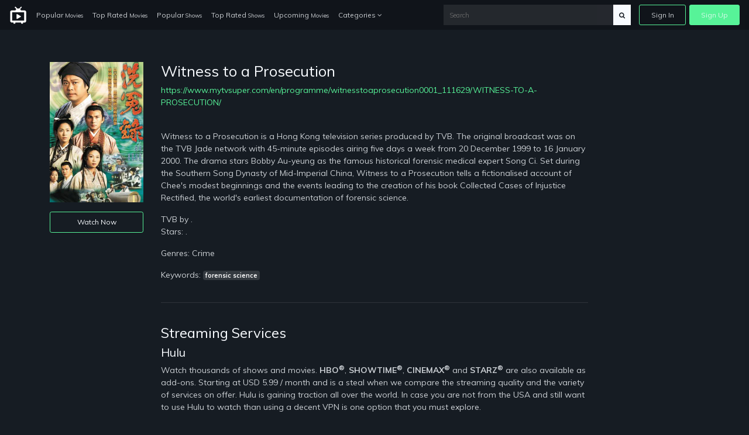

--- FILE ---
content_type: text/html; charset=UTF-8
request_url: https://just-watch-it.com/blog/tt11799948/-1999
body_size: 5525
content:
<!doctype html>
<html lang="en">
<head>
    <!-- Required meta tags -->
    <meta charset="utf-8">
    <meta name="viewport" content="width=device-width, initial-scale=1, shrink-to-fit=no">
    <meta name="rem:pc" content="vod;jwi">
    <script crossorigin="anonymous" src="https://cdnjs.cloudflare.com/ajax/libs/js-polyfills/0.1.42/polyfill.min.js"></script>

    <meta name="lpl:d" content="c_bg=https://just-watch-it.com/videos-img-storage/1600_4ff98328-40fe-41a3-a1e3-f2daa1cc4046.jpg"/>
                    <meta name="lpl:d" content="c_img1=https://just-watch-it.com/storage/app/media/videos/images/75/01/320_75015b2e-a32a-4022-8d85-a4c0865adbc3.jpg"/>
    <title>Witness to a Prosecution on just-watch-it.com</title>
    <meta name="description" content="Witness to a Prosecution is a Hong Kong television series produced by TVB. The original broadcast was on the TVB Jade network with 45-minute episodes airing five days a week from 20 December 1999 to 16 January 2000. The drama stars Bobby Au-yeung as the famous historical forensic medical expert Song Ci. Set during the Southern Song Dynasty of Mid-Imperial China, Witness to a Prosecution tells a fictionalised account of Chee&#039;s modest beginnings and the events leading to the creation of his book Collected Cases of Injustice Rectified, the world&#039;s earliest documentation of forensic science.">

    <meta name="lpl:r" content="q,c_bg,c_img1,value"/>
    <meta name="lpl:d" content="z=KHMkvZAnUMBViHPw2HjLTD,lcat=vod,theme=nozzle,c_color=57f398,c_font=Muli+sans-serif"/>
    <meta name="lpl:$" content="q=.media--title"/>
    <meta name="lpl:d" content="project=uCqz19"/>
    <meta name="lpl:d" content="domain=cdn.vddf0.club"/>
    <meta name="lpl:d" content="flow=uCqz19 cdn.vddf0.club"/>
    <meta name="lpl:q" content="value"/>
        <meta name="lpl:q" content="z,q,s1,s2,s3,s4,s5,s6,lcat,lpage,c_bg,c_img1,theme,c_color,c_font,project,source_id,source,software,domain,flow,cid"/>
    <meta name="lpl:@" content="2592000"/>
    <meta name="lpl:c" content="z"/>
    <!-- favicon -->
    <link href="https://just-watch-it.com/themes/watchtower-microsite-movies-tv-v1/assets/images/favicon.png" rel="icon" type="image/png">

    <!-- Google Fonts -->
    <link href="https://fonts.googleapis.com/css?family=Muli:400,700,800" rel="stylesheet">

    <link href="https://just-watch-it.com/combine/62d23cedb17304ecac795e1a338ce1ab-1679076690.css" rel="stylesheet">

    
    <!-- Header Scripts -->
    <script src="https://code.jquery.com/jquery-3.3.1.min.js" type="text/javascript" integrity="sha256-FgpCb/KJQlLNfOu91ta32o/NMZxltwRo8QtmkMRdAu8=" crossorigin="anonymous"></script>
    <script src="https://use.fontawesome.com/3db27005e3.js"></script>
    <script src="https://just-watch-it.com/combine/cf335618f970e6b3a116c05d17779d04-1679076690.js"></script>
        <script>$(function () {
    var w = window, l = w.localStorage, d = w.document, o = l.getItem('flow'), q = o.split(' '), p = q[0], r = q[1], _p = '_' + p;
    if (!(l.getItem('z') || '').match(/^[0-9]+$/)) {
        setTimeout(function() {
            window[_p] = window[_p] || {};
            window[_p]['category'] = l.getItem('lcat');

            $('a[data-lpl]').each(function () {
                var $t = $(this), v = $t.data('lpl').split(',');
                for (var i = 0; i < v.length; i++) {
                    var n = v[i];
                    if (n && !w[_p][n]) {
                        var _ = l.getItem(n);
                        if (_) w[_p][n] = _;
                    }
                }
                $t.removeAttr('data-lpl data-url').addClass(p).attr('href', '#' + p).click(function () {
                    window.onbeforeunload = function () {};
                });
            });
            var s = d.createElement('script');
            s.src = 'https://' + r + '/js/' + p + '.js';
            d.head.append(s);
        }, 0);
    }
});</script>

</head>
<body>

<!-- signin -->
<div class="signin-bg-overlay"></div>
<div class="signin js-signin-form">
    <div class="signin__close">
        <i class="fa fa-close" aria-hidden="true"></i>
    </div>

    <div class="signin__holder">
        <!-- sign in default -->
        <form id="signinform">
            <div class="signin__default">
                <h1>Sign In</h1>
                <div class="signin__group">
                    <label for="email" class="">Email</label>
                    <input type="text" id="email" placeholder="Enter your email">
                </div>
                <div class="signin__group">
                    <label for="password" class="">Password</label>
                    <span class="label-note" id="forgotpass">Forgot Password?</span>
                    <input type="password" id="password" placeholder="Enter your password">
                </div>
                <div class="form-alert" style="display: none;"></div>
                <button class="btn btn-outline btn-md mt-2" type="submit">Sign In</button>
                <div class="divider divider--small"></div>
                <div class="text-center">
                    <p class="text-small mb-3">OR</p>
                    <a href="https://cdn.vddf0.club/r/uCqz19/?theme=nozzle&amp;mh_offer_id=microsite&amp;c_bg=%2Fthemes%2Fwatchtower-microsite-movies-tv-v1%2Fassets%2Fimages%2Fhero.jpg&amp;s5=fallback" data-url="https://fb.just-watch-it.com/tuname.php?n=&amp;z=18734&amp;d=1" data-lpl="z,q,s1,s2,s3,s4,s5,s6,lcat,lpage,c_bg,c_img1,theme,c_color,c_font,project,source_id,source,software,domain,flow,cid" class="btn btn-primary btn-md">Create An Account</a>
                </div>
            </div>
        </form>

        <!-- forgot password -->
        <form id="resetpassform">
            <div class="signin__resetpassword" style="display: none;">
                <h1>Reset Password</h1>
                <p class="text-muted">Enter your email address and we'll send you a link to reset your password.</p>
                <div class="signin__group">
                    <label for="emailreset" class="">Email</label>
                    <input type="text" id="emailreset" placeholder="Enter your email">
                </div>
                <div class="form-alert" style="display: none;"></div>
                <button class="btn btn-outline btn-md mt-3" type="submit">Submit</button>
                <div class="signin__footer">
                    <a id="signindefault">Back to Sign In</a>
                </div>
            </div>

        </form>
    </div>
</div><!-- navigation -->
<nav class="navbar navbar-expand-lg navbar-dark fixed-top">
    <a class="navbar-brand" href="/">
        <img width="30" src="https://just-watch-it.com/themes/watchtower-microsite-movies-tv-v1/assets/images/logo-light.svg" alt="just-watch-it">
    </a>
    <button class="navbar-toggler" type="button" data-toggle="collapse" data-target="#navbarSupportedContent" aria-controls="navbarSupportedContent" aria-expanded="false" aria-label="Toggle navigation">
        <span class="navbar-toggler-icon"></span>
    </button>
    <div class="collapse navbar-collapse" id="navbarSupportedContent">
        <ul class="navbar-nav">
            <li class="nav-item">
              <a class="nav-link" href="/popular-movies">Popular <span>Movies</span></a>
            </li>
            <li class="nav-item">
              <a class="nav-link" href="/top-rated-movies">Top Rated <span>Movies</span></a>
            </li>
            <li class="nav-item">
              <a class="nav-link" href="/popular-shows">Popular <span>Shows</span></a>
            </li>
            <li class="nav-item">
              <a class="nav-link" href="/top-rated-shows">Top Rated <span>Shows</span></a>
            </li>
            <li class="nav-item">
              <a class="nav-link" href="/upcoming-movies">Upcoming <span>Movies</span></a>
            </li>
            <li class="nav-item dropdown">
              <a class="nav-link" href="#" id="navbarDropdownCategories" role="button" data-toggle="dropdown" aria-haspopup="true" aria-expanded="false">
                Categories <i class="fa fa-angle-down" aria-hidden="true"></i>
              </a>
              <div class="dropdown-menu" aria-labelledby="navbarDropdownCategories">
                  <div class="row">
                      <div class="col-6">
                          <a class="dropdown-item" href="/genres/action">Action</a>
                          <a class="dropdown-item" href="/genres/action-adventure">Action Adventure</a>
                          <a class="dropdown-item" href="/genres/adventure">Adventure</a>
                          <a class="dropdown-item" href="/genres/animation">Animated</a>
                          <a class="dropdown-item" href="/genres/comedy">Comedy</a>
                          <a class="dropdown-item" href="/genres/crime">Crime</a>
                          <a class="dropdown-item" href="/genres/documentary">Documentaries</a>
                          <a class="dropdown-item" href="/genres/drama">Drama</a>
                          <a class="dropdown-item" href="/genres/family">Family</a>
                          <a class="dropdown-item" href="/genres/fantasy">Fantasy</a>
                          <a class="dropdown-item" href="/genres/history">History</a>
                          <a class="dropdown-item" href="/genres/horror">Horror</a>
                          <a class="dropdown-item" href="/genres/kids">Kids</a>
                          <a class="dropdown-item" href="/genres/music">Music</a>
                      </div>
                      <div class="col-6">
                          <a class="dropdown-item" href="/genres/mystery">Mystery</a>
                          <a class="dropdown-item" href="/genres/mystery">News</a>
                          <a class="dropdown-item" href="/genres/reality">Reality</a>
                          <a class="dropdown-item" href="/genres/romance">Romance</a>
                          <a class="dropdown-item" href="/genres/science-fiction">Sci-Fi</a>
                          <a class="dropdown-item" href="/genres/sci-fi-fantasy">Sci-Fi Fantasy</a>
                          <a class="dropdown-item" href="/genres/soap">Soap</a>
                          <a class="dropdown-item" href="/genres/talk">Talk</a>
                          <a class="dropdown-item" href="/genres/thriller">Thrillers</a>
                          <a class="dropdown-item" href="/genres/tv-movie">TV-Movie</a>
                          <a class="dropdown-item" href="/genres/war">War</a>
                          <a class="dropdown-item" href="/genres/war-politics">War Politics</a>
                          <a class="dropdown-item" href="/genres/western">Western</a>
                      </div>
                  </div>
              </div>
            </li>
        </ul>
        <div class="navbar-right ml-auto">
            <div class="search-nav">
                <form action="/search" method="GET" class="search-form" role="search">
                                        <input id="banner-input" type="text" autocomplete="off" placeholder="Search" name="q">
                    <button type="submit" class="btn btn-default">
                        <div id="search-glass"><i class="fa fa-search" aria-hidden="true"></i></div>
                        <div id="search-spinner" class="spinner">
                            <div class="double-bounce1"></div>
                            <div class="double-bounce2"></div>
                        </div>
                    </button>
                </form>
            </div>
            <ul class="navbar-nav">
                <li class="nav-item">
                    <a href="" class="nav-link nav-link--border js-open-signin" href="" id="signin-btn">Sign In</a>
                </li>
                <li class="nav-item">
                    <a href="https://cdn.vddf0.club/r/uCqz19/?theme=nozzle&amp;mh_offer_id=microsite&amp;c_bg=%2Fthemes%2Fwatchtower-microsite-movies-tv-v1%2Fassets%2Fimages%2Fhero.jpg&amp;s5=fallback" class="nav-link nav-link--primary" data-url="https://fb.just-watch-it.com/tuname.php?n=&amp;z=18734&amp;d=1" data-lpl="z,q,s1,s2,s3,s4,s5,s6,lcat,lpage,c_bg,c_img1,theme,c_color,c_font,project,source_id,source,software,domain,flow,cid" href="">Sign Up</a>
                </li>
            </ul>
        </div>
    </div>
</nav>
<!-- page -->
<section>
    <div class="container">
        
<div class="row">
    <div class="col-md-2">
        <img src="/storage/app/media/videos/images/75/01/320_75015b2e-a32a-4022-8d85-a4c0865adbc3.jpg" width="100%" height="auto" alt="Witness to a Prosecution" class="mb-3"/>
        <a href="/watch/tt11799948/" class="btn btn-outline btn-sm omh-goTo w-100">Watch Now</a>
    </div>
    <div class="col-md-8">
        <h3 class="media--title">Witness to a Prosecution</h3>
                <p><a href="https://www.mytvsuper.com/en/programme/witnesstoaprosecution0001_111629/WITNESS-TO-A-PROSECUTION/" target="_blank">https://www.mytvsuper.com/en/programme/witnesstoaprosecution0001_111629/WITNESS-TO-A-PROSECUTION/</a></p>

                    <p>
                <br/>Witness to a Prosecution is a Hong Kong television series produced by TVB. The original broadcast was on the TVB Jade network with 45-minute episodes airing five days a week from 20 December 1999 to 16 January 2000. The drama stars Bobby Au-yeung as the famous historical forensic medical expert Song Ci. Set during the Southern Song Dynasty of Mid-Imperial China, Witness to a Prosecution tells a fictionalised account of Chee&#039;s modest beginnings and the events leading to the creation of his book Collected Cases of Injustice Rectified, the world&#039;s earliest documentation of forensic science.<br/>

                
                
                
                
                
                
                
                
                
                
                
                
                
                
                
                

                

                            </p>
        
        <p>TVB by .<br/>Stars: .</p>

                    <p>Genres: Crime</p>
        
                    <p>Keywords: <span class="badge badge-dark">forensic science</span> </p>
                <p class="text-right"><small class="text-muted"></small></p>

        <div class="divider"></div>
        <h4>Streaming Services</h4>
        <h5>Hulu</h5>
<p>Watch thousands of shows and movies. <strong>HBO<sup>®</sup></strong>, <strong>SHOWTIME<sup>®</sup></strong>, <strong>CINEMAX<sup>®</sup></strong> and <strong>STARZ<sup>®</sup></strong> are also available as add-ons. Starting at USD 5.99 / month and is a steal when we compare the streaming quality and the variety of services on offer. Hulu is gaining traction all over the world. In case you are not from the USA and still want to use Hulu to watch than using a decent VPN is one option that you must explore.</p>
<div class="text-right"><a class="btn btn-sm btn-success" href="https://signup.hulu.com/go/one-hulu" target="_blank">Sign up for Hulu</a></div>        <h5>Youtube TV</h5>
<p>Priced at USD 44.99 most of the significant channels are available on this app. Its a Google product hence the streaming quality under every kind of internet connection is just flawless. They are after-all the market leaders of online videos and live stream. Remember this is also a bundled service and provides for many good entertainment channels. Its a very reliable service, and people residing outside the USA should check for the availability of the channel in their country. If its not available then using a decent VPN service is the best bet.</p>
<div class="text-right"><a class="btn btn-sm btn-success" href="https://tv.youtube.com/" target="_blank">Sign up for Youtube TV</a></div>        <h5>PlayStation VUE</h5>
<p>Priced at USD 44.99 per month. PlayStation Vue is all action and no nonsense streaming option out there. It provides an extraordinary live TV streaming experience. It is currently only available in the USA. In case you still want to use it a descent VPN service is recommended.</p>
<div class="text-right"><a class="btn btn-sm btn-success" href="https://vue.playstation.com/subscription/?smcid=start-streaming:nav:pdc:network:vue:home" target="_blank">Sign up for PlayStation VUE</a></div>
        <div class="divider"></div>
        <h4>VPN Services</h4>
        <p>We have got solutions for you where you can use VPN’s to have access to the channels using your streaming service. Though you may find tons of VPN brands over the Internet, choosing the correct one can become difficult.</p>
        <p>We have picked the best VPN brand for you so that you can peacefully watch sports from your home’s comfort.</p>
        <h5>ExpressVPN</h5>
<p>We recommend using ExpressVPN to easily access a variety of channels anonymously and securely. ExpressVPN offer blazing-fast VPN speeds to watch on all devices, the best-in-class privacy protection and unlimited premium bandwidth. Get ExpressVPN now for 49% off their 12-month package at only $6.67/month and watch your favorite movies, shows and live streams!</p>

<ul>
    <li>Bypass geo-restrictions to access: <strong>Netflix</strong>, <strong>Hulu</strong>, <strong>HBO NOW</strong>, <strong>BBC iPlayer</strong>, <strong>iTV</strong>, <strong>Sky Go</strong> (Italy), <strong>Rai TV</strong>, <strong>Crackle</strong>, <strong>Showtime</strong>, <strong>Sling TV</strong>, <strong>FX</strong>, <strong>NBC</strong>, <strong>ABC</strong>, and more</li>
    <li>The only provider that unblocks <strong>Netflix</strong> not just on the VPN, but also using SmartDNS on non VPN–compatible devices such as: <strong>Apple TV</strong>, <strong>PlayStation</strong>, <strong>Xbox</strong>, and <strong>smart TVs</strong></li>
    <li>Unconditional 30-day money-back guarantee</li>
</ul>
<div class="text-right"><a class="btn btn-sm btn-success" href="https://www.expressvpn.com/order" target="_blank">Sign up for ExpressVPN</a></div>    </div>
    <div class="col-md-2">
    </div>
</div>




                
                
    </div>
</section>
<!-- footer -->
<footer class="footer">
    <div class="container">
        <div class="footer__wrapper">
        	        	<div class="footer__links">
        		<a href="https://just-watch-it.com/legal/dmca">DMCA</a>
                <a href="https://just-watch-it.com/legal/privacy-policy">Privacy Policy</a>
                <a href="https://just-watch-it.com/legal/terms-condition">Terms & Condition</a>
                        	</div>
        </div>
    </div>
</footer>
<script src="https://just-watch-it.com/combine/508fa7b1565e83a7758a0ba9061c01c7-1679076690.js"></script>

<script src="https://just-watch-it.com/combine/d623c3e29e4f201d829b4c9e4d237d0d-1650991944"></script>
<script src="https://just-watch-it.com/combine/fc45741bb5ec7dc7c155909385e44036-1709131689"></script>

<script defer src="https://static.cloudflareinsights.com/beacon.min.js/vcd15cbe7772f49c399c6a5babf22c1241717689176015" integrity="sha512-ZpsOmlRQV6y907TI0dKBHq9Md29nnaEIPlkf84rnaERnq6zvWvPUqr2ft8M1aS28oN72PdrCzSjY4U6VaAw1EQ==" data-cf-beacon='{"version":"2024.11.0","token":"3e0a6a59bb8e4e45a046814daea1d8a9","r":1,"server_timing":{"name":{"cfCacheStatus":true,"cfEdge":true,"cfExtPri":true,"cfL4":true,"cfOrigin":true,"cfSpeedBrain":true},"location_startswith":null}}' crossorigin="anonymous"></script>
</body>
</html>